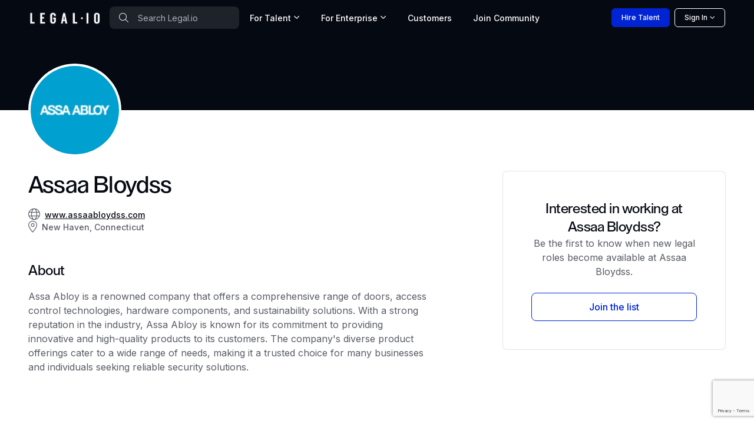

--- FILE ---
content_type: text/html; charset=utf-8
request_url: https://www.google.com/recaptcha/api2/anchor?ar=1&k=6Lcl_HMdAAAAAA2K8R6UImBHGmUD7d_hV_-ceCJw&co=aHR0cHM6Ly93d3cubGVnYWwuaW86NDQz&hl=en&v=PoyoqOPhxBO7pBk68S4YbpHZ&size=invisible&anchor-ms=20000&execute-ms=30000&cb=15sqlk1xpt9k
body_size: 48762
content:
<!DOCTYPE HTML><html dir="ltr" lang="en"><head><meta http-equiv="Content-Type" content="text/html; charset=UTF-8">
<meta http-equiv="X-UA-Compatible" content="IE=edge">
<title>reCAPTCHA</title>
<style type="text/css">
/* cyrillic-ext */
@font-face {
  font-family: 'Roboto';
  font-style: normal;
  font-weight: 400;
  font-stretch: 100%;
  src: url(//fonts.gstatic.com/s/roboto/v48/KFO7CnqEu92Fr1ME7kSn66aGLdTylUAMa3GUBHMdazTgWw.woff2) format('woff2');
  unicode-range: U+0460-052F, U+1C80-1C8A, U+20B4, U+2DE0-2DFF, U+A640-A69F, U+FE2E-FE2F;
}
/* cyrillic */
@font-face {
  font-family: 'Roboto';
  font-style: normal;
  font-weight: 400;
  font-stretch: 100%;
  src: url(//fonts.gstatic.com/s/roboto/v48/KFO7CnqEu92Fr1ME7kSn66aGLdTylUAMa3iUBHMdazTgWw.woff2) format('woff2');
  unicode-range: U+0301, U+0400-045F, U+0490-0491, U+04B0-04B1, U+2116;
}
/* greek-ext */
@font-face {
  font-family: 'Roboto';
  font-style: normal;
  font-weight: 400;
  font-stretch: 100%;
  src: url(//fonts.gstatic.com/s/roboto/v48/KFO7CnqEu92Fr1ME7kSn66aGLdTylUAMa3CUBHMdazTgWw.woff2) format('woff2');
  unicode-range: U+1F00-1FFF;
}
/* greek */
@font-face {
  font-family: 'Roboto';
  font-style: normal;
  font-weight: 400;
  font-stretch: 100%;
  src: url(//fonts.gstatic.com/s/roboto/v48/KFO7CnqEu92Fr1ME7kSn66aGLdTylUAMa3-UBHMdazTgWw.woff2) format('woff2');
  unicode-range: U+0370-0377, U+037A-037F, U+0384-038A, U+038C, U+038E-03A1, U+03A3-03FF;
}
/* math */
@font-face {
  font-family: 'Roboto';
  font-style: normal;
  font-weight: 400;
  font-stretch: 100%;
  src: url(//fonts.gstatic.com/s/roboto/v48/KFO7CnqEu92Fr1ME7kSn66aGLdTylUAMawCUBHMdazTgWw.woff2) format('woff2');
  unicode-range: U+0302-0303, U+0305, U+0307-0308, U+0310, U+0312, U+0315, U+031A, U+0326-0327, U+032C, U+032F-0330, U+0332-0333, U+0338, U+033A, U+0346, U+034D, U+0391-03A1, U+03A3-03A9, U+03B1-03C9, U+03D1, U+03D5-03D6, U+03F0-03F1, U+03F4-03F5, U+2016-2017, U+2034-2038, U+203C, U+2040, U+2043, U+2047, U+2050, U+2057, U+205F, U+2070-2071, U+2074-208E, U+2090-209C, U+20D0-20DC, U+20E1, U+20E5-20EF, U+2100-2112, U+2114-2115, U+2117-2121, U+2123-214F, U+2190, U+2192, U+2194-21AE, U+21B0-21E5, U+21F1-21F2, U+21F4-2211, U+2213-2214, U+2216-22FF, U+2308-230B, U+2310, U+2319, U+231C-2321, U+2336-237A, U+237C, U+2395, U+239B-23B7, U+23D0, U+23DC-23E1, U+2474-2475, U+25AF, U+25B3, U+25B7, U+25BD, U+25C1, U+25CA, U+25CC, U+25FB, U+266D-266F, U+27C0-27FF, U+2900-2AFF, U+2B0E-2B11, U+2B30-2B4C, U+2BFE, U+3030, U+FF5B, U+FF5D, U+1D400-1D7FF, U+1EE00-1EEFF;
}
/* symbols */
@font-face {
  font-family: 'Roboto';
  font-style: normal;
  font-weight: 400;
  font-stretch: 100%;
  src: url(//fonts.gstatic.com/s/roboto/v48/KFO7CnqEu92Fr1ME7kSn66aGLdTylUAMaxKUBHMdazTgWw.woff2) format('woff2');
  unicode-range: U+0001-000C, U+000E-001F, U+007F-009F, U+20DD-20E0, U+20E2-20E4, U+2150-218F, U+2190, U+2192, U+2194-2199, U+21AF, U+21E6-21F0, U+21F3, U+2218-2219, U+2299, U+22C4-22C6, U+2300-243F, U+2440-244A, U+2460-24FF, U+25A0-27BF, U+2800-28FF, U+2921-2922, U+2981, U+29BF, U+29EB, U+2B00-2BFF, U+4DC0-4DFF, U+FFF9-FFFB, U+10140-1018E, U+10190-1019C, U+101A0, U+101D0-101FD, U+102E0-102FB, U+10E60-10E7E, U+1D2C0-1D2D3, U+1D2E0-1D37F, U+1F000-1F0FF, U+1F100-1F1AD, U+1F1E6-1F1FF, U+1F30D-1F30F, U+1F315, U+1F31C, U+1F31E, U+1F320-1F32C, U+1F336, U+1F378, U+1F37D, U+1F382, U+1F393-1F39F, U+1F3A7-1F3A8, U+1F3AC-1F3AF, U+1F3C2, U+1F3C4-1F3C6, U+1F3CA-1F3CE, U+1F3D4-1F3E0, U+1F3ED, U+1F3F1-1F3F3, U+1F3F5-1F3F7, U+1F408, U+1F415, U+1F41F, U+1F426, U+1F43F, U+1F441-1F442, U+1F444, U+1F446-1F449, U+1F44C-1F44E, U+1F453, U+1F46A, U+1F47D, U+1F4A3, U+1F4B0, U+1F4B3, U+1F4B9, U+1F4BB, U+1F4BF, U+1F4C8-1F4CB, U+1F4D6, U+1F4DA, U+1F4DF, U+1F4E3-1F4E6, U+1F4EA-1F4ED, U+1F4F7, U+1F4F9-1F4FB, U+1F4FD-1F4FE, U+1F503, U+1F507-1F50B, U+1F50D, U+1F512-1F513, U+1F53E-1F54A, U+1F54F-1F5FA, U+1F610, U+1F650-1F67F, U+1F687, U+1F68D, U+1F691, U+1F694, U+1F698, U+1F6AD, U+1F6B2, U+1F6B9-1F6BA, U+1F6BC, U+1F6C6-1F6CF, U+1F6D3-1F6D7, U+1F6E0-1F6EA, U+1F6F0-1F6F3, U+1F6F7-1F6FC, U+1F700-1F7FF, U+1F800-1F80B, U+1F810-1F847, U+1F850-1F859, U+1F860-1F887, U+1F890-1F8AD, U+1F8B0-1F8BB, U+1F8C0-1F8C1, U+1F900-1F90B, U+1F93B, U+1F946, U+1F984, U+1F996, U+1F9E9, U+1FA00-1FA6F, U+1FA70-1FA7C, U+1FA80-1FA89, U+1FA8F-1FAC6, U+1FACE-1FADC, U+1FADF-1FAE9, U+1FAF0-1FAF8, U+1FB00-1FBFF;
}
/* vietnamese */
@font-face {
  font-family: 'Roboto';
  font-style: normal;
  font-weight: 400;
  font-stretch: 100%;
  src: url(//fonts.gstatic.com/s/roboto/v48/KFO7CnqEu92Fr1ME7kSn66aGLdTylUAMa3OUBHMdazTgWw.woff2) format('woff2');
  unicode-range: U+0102-0103, U+0110-0111, U+0128-0129, U+0168-0169, U+01A0-01A1, U+01AF-01B0, U+0300-0301, U+0303-0304, U+0308-0309, U+0323, U+0329, U+1EA0-1EF9, U+20AB;
}
/* latin-ext */
@font-face {
  font-family: 'Roboto';
  font-style: normal;
  font-weight: 400;
  font-stretch: 100%;
  src: url(//fonts.gstatic.com/s/roboto/v48/KFO7CnqEu92Fr1ME7kSn66aGLdTylUAMa3KUBHMdazTgWw.woff2) format('woff2');
  unicode-range: U+0100-02BA, U+02BD-02C5, U+02C7-02CC, U+02CE-02D7, U+02DD-02FF, U+0304, U+0308, U+0329, U+1D00-1DBF, U+1E00-1E9F, U+1EF2-1EFF, U+2020, U+20A0-20AB, U+20AD-20C0, U+2113, U+2C60-2C7F, U+A720-A7FF;
}
/* latin */
@font-face {
  font-family: 'Roboto';
  font-style: normal;
  font-weight: 400;
  font-stretch: 100%;
  src: url(//fonts.gstatic.com/s/roboto/v48/KFO7CnqEu92Fr1ME7kSn66aGLdTylUAMa3yUBHMdazQ.woff2) format('woff2');
  unicode-range: U+0000-00FF, U+0131, U+0152-0153, U+02BB-02BC, U+02C6, U+02DA, U+02DC, U+0304, U+0308, U+0329, U+2000-206F, U+20AC, U+2122, U+2191, U+2193, U+2212, U+2215, U+FEFF, U+FFFD;
}
/* cyrillic-ext */
@font-face {
  font-family: 'Roboto';
  font-style: normal;
  font-weight: 500;
  font-stretch: 100%;
  src: url(//fonts.gstatic.com/s/roboto/v48/KFO7CnqEu92Fr1ME7kSn66aGLdTylUAMa3GUBHMdazTgWw.woff2) format('woff2');
  unicode-range: U+0460-052F, U+1C80-1C8A, U+20B4, U+2DE0-2DFF, U+A640-A69F, U+FE2E-FE2F;
}
/* cyrillic */
@font-face {
  font-family: 'Roboto';
  font-style: normal;
  font-weight: 500;
  font-stretch: 100%;
  src: url(//fonts.gstatic.com/s/roboto/v48/KFO7CnqEu92Fr1ME7kSn66aGLdTylUAMa3iUBHMdazTgWw.woff2) format('woff2');
  unicode-range: U+0301, U+0400-045F, U+0490-0491, U+04B0-04B1, U+2116;
}
/* greek-ext */
@font-face {
  font-family: 'Roboto';
  font-style: normal;
  font-weight: 500;
  font-stretch: 100%;
  src: url(//fonts.gstatic.com/s/roboto/v48/KFO7CnqEu92Fr1ME7kSn66aGLdTylUAMa3CUBHMdazTgWw.woff2) format('woff2');
  unicode-range: U+1F00-1FFF;
}
/* greek */
@font-face {
  font-family: 'Roboto';
  font-style: normal;
  font-weight: 500;
  font-stretch: 100%;
  src: url(//fonts.gstatic.com/s/roboto/v48/KFO7CnqEu92Fr1ME7kSn66aGLdTylUAMa3-UBHMdazTgWw.woff2) format('woff2');
  unicode-range: U+0370-0377, U+037A-037F, U+0384-038A, U+038C, U+038E-03A1, U+03A3-03FF;
}
/* math */
@font-face {
  font-family: 'Roboto';
  font-style: normal;
  font-weight: 500;
  font-stretch: 100%;
  src: url(//fonts.gstatic.com/s/roboto/v48/KFO7CnqEu92Fr1ME7kSn66aGLdTylUAMawCUBHMdazTgWw.woff2) format('woff2');
  unicode-range: U+0302-0303, U+0305, U+0307-0308, U+0310, U+0312, U+0315, U+031A, U+0326-0327, U+032C, U+032F-0330, U+0332-0333, U+0338, U+033A, U+0346, U+034D, U+0391-03A1, U+03A3-03A9, U+03B1-03C9, U+03D1, U+03D5-03D6, U+03F0-03F1, U+03F4-03F5, U+2016-2017, U+2034-2038, U+203C, U+2040, U+2043, U+2047, U+2050, U+2057, U+205F, U+2070-2071, U+2074-208E, U+2090-209C, U+20D0-20DC, U+20E1, U+20E5-20EF, U+2100-2112, U+2114-2115, U+2117-2121, U+2123-214F, U+2190, U+2192, U+2194-21AE, U+21B0-21E5, U+21F1-21F2, U+21F4-2211, U+2213-2214, U+2216-22FF, U+2308-230B, U+2310, U+2319, U+231C-2321, U+2336-237A, U+237C, U+2395, U+239B-23B7, U+23D0, U+23DC-23E1, U+2474-2475, U+25AF, U+25B3, U+25B7, U+25BD, U+25C1, U+25CA, U+25CC, U+25FB, U+266D-266F, U+27C0-27FF, U+2900-2AFF, U+2B0E-2B11, U+2B30-2B4C, U+2BFE, U+3030, U+FF5B, U+FF5D, U+1D400-1D7FF, U+1EE00-1EEFF;
}
/* symbols */
@font-face {
  font-family: 'Roboto';
  font-style: normal;
  font-weight: 500;
  font-stretch: 100%;
  src: url(//fonts.gstatic.com/s/roboto/v48/KFO7CnqEu92Fr1ME7kSn66aGLdTylUAMaxKUBHMdazTgWw.woff2) format('woff2');
  unicode-range: U+0001-000C, U+000E-001F, U+007F-009F, U+20DD-20E0, U+20E2-20E4, U+2150-218F, U+2190, U+2192, U+2194-2199, U+21AF, U+21E6-21F0, U+21F3, U+2218-2219, U+2299, U+22C4-22C6, U+2300-243F, U+2440-244A, U+2460-24FF, U+25A0-27BF, U+2800-28FF, U+2921-2922, U+2981, U+29BF, U+29EB, U+2B00-2BFF, U+4DC0-4DFF, U+FFF9-FFFB, U+10140-1018E, U+10190-1019C, U+101A0, U+101D0-101FD, U+102E0-102FB, U+10E60-10E7E, U+1D2C0-1D2D3, U+1D2E0-1D37F, U+1F000-1F0FF, U+1F100-1F1AD, U+1F1E6-1F1FF, U+1F30D-1F30F, U+1F315, U+1F31C, U+1F31E, U+1F320-1F32C, U+1F336, U+1F378, U+1F37D, U+1F382, U+1F393-1F39F, U+1F3A7-1F3A8, U+1F3AC-1F3AF, U+1F3C2, U+1F3C4-1F3C6, U+1F3CA-1F3CE, U+1F3D4-1F3E0, U+1F3ED, U+1F3F1-1F3F3, U+1F3F5-1F3F7, U+1F408, U+1F415, U+1F41F, U+1F426, U+1F43F, U+1F441-1F442, U+1F444, U+1F446-1F449, U+1F44C-1F44E, U+1F453, U+1F46A, U+1F47D, U+1F4A3, U+1F4B0, U+1F4B3, U+1F4B9, U+1F4BB, U+1F4BF, U+1F4C8-1F4CB, U+1F4D6, U+1F4DA, U+1F4DF, U+1F4E3-1F4E6, U+1F4EA-1F4ED, U+1F4F7, U+1F4F9-1F4FB, U+1F4FD-1F4FE, U+1F503, U+1F507-1F50B, U+1F50D, U+1F512-1F513, U+1F53E-1F54A, U+1F54F-1F5FA, U+1F610, U+1F650-1F67F, U+1F687, U+1F68D, U+1F691, U+1F694, U+1F698, U+1F6AD, U+1F6B2, U+1F6B9-1F6BA, U+1F6BC, U+1F6C6-1F6CF, U+1F6D3-1F6D7, U+1F6E0-1F6EA, U+1F6F0-1F6F3, U+1F6F7-1F6FC, U+1F700-1F7FF, U+1F800-1F80B, U+1F810-1F847, U+1F850-1F859, U+1F860-1F887, U+1F890-1F8AD, U+1F8B0-1F8BB, U+1F8C0-1F8C1, U+1F900-1F90B, U+1F93B, U+1F946, U+1F984, U+1F996, U+1F9E9, U+1FA00-1FA6F, U+1FA70-1FA7C, U+1FA80-1FA89, U+1FA8F-1FAC6, U+1FACE-1FADC, U+1FADF-1FAE9, U+1FAF0-1FAF8, U+1FB00-1FBFF;
}
/* vietnamese */
@font-face {
  font-family: 'Roboto';
  font-style: normal;
  font-weight: 500;
  font-stretch: 100%;
  src: url(//fonts.gstatic.com/s/roboto/v48/KFO7CnqEu92Fr1ME7kSn66aGLdTylUAMa3OUBHMdazTgWw.woff2) format('woff2');
  unicode-range: U+0102-0103, U+0110-0111, U+0128-0129, U+0168-0169, U+01A0-01A1, U+01AF-01B0, U+0300-0301, U+0303-0304, U+0308-0309, U+0323, U+0329, U+1EA0-1EF9, U+20AB;
}
/* latin-ext */
@font-face {
  font-family: 'Roboto';
  font-style: normal;
  font-weight: 500;
  font-stretch: 100%;
  src: url(//fonts.gstatic.com/s/roboto/v48/KFO7CnqEu92Fr1ME7kSn66aGLdTylUAMa3KUBHMdazTgWw.woff2) format('woff2');
  unicode-range: U+0100-02BA, U+02BD-02C5, U+02C7-02CC, U+02CE-02D7, U+02DD-02FF, U+0304, U+0308, U+0329, U+1D00-1DBF, U+1E00-1E9F, U+1EF2-1EFF, U+2020, U+20A0-20AB, U+20AD-20C0, U+2113, U+2C60-2C7F, U+A720-A7FF;
}
/* latin */
@font-face {
  font-family: 'Roboto';
  font-style: normal;
  font-weight: 500;
  font-stretch: 100%;
  src: url(//fonts.gstatic.com/s/roboto/v48/KFO7CnqEu92Fr1ME7kSn66aGLdTylUAMa3yUBHMdazQ.woff2) format('woff2');
  unicode-range: U+0000-00FF, U+0131, U+0152-0153, U+02BB-02BC, U+02C6, U+02DA, U+02DC, U+0304, U+0308, U+0329, U+2000-206F, U+20AC, U+2122, U+2191, U+2193, U+2212, U+2215, U+FEFF, U+FFFD;
}
/* cyrillic-ext */
@font-face {
  font-family: 'Roboto';
  font-style: normal;
  font-weight: 900;
  font-stretch: 100%;
  src: url(//fonts.gstatic.com/s/roboto/v48/KFO7CnqEu92Fr1ME7kSn66aGLdTylUAMa3GUBHMdazTgWw.woff2) format('woff2');
  unicode-range: U+0460-052F, U+1C80-1C8A, U+20B4, U+2DE0-2DFF, U+A640-A69F, U+FE2E-FE2F;
}
/* cyrillic */
@font-face {
  font-family: 'Roboto';
  font-style: normal;
  font-weight: 900;
  font-stretch: 100%;
  src: url(//fonts.gstatic.com/s/roboto/v48/KFO7CnqEu92Fr1ME7kSn66aGLdTylUAMa3iUBHMdazTgWw.woff2) format('woff2');
  unicode-range: U+0301, U+0400-045F, U+0490-0491, U+04B0-04B1, U+2116;
}
/* greek-ext */
@font-face {
  font-family: 'Roboto';
  font-style: normal;
  font-weight: 900;
  font-stretch: 100%;
  src: url(//fonts.gstatic.com/s/roboto/v48/KFO7CnqEu92Fr1ME7kSn66aGLdTylUAMa3CUBHMdazTgWw.woff2) format('woff2');
  unicode-range: U+1F00-1FFF;
}
/* greek */
@font-face {
  font-family: 'Roboto';
  font-style: normal;
  font-weight: 900;
  font-stretch: 100%;
  src: url(//fonts.gstatic.com/s/roboto/v48/KFO7CnqEu92Fr1ME7kSn66aGLdTylUAMa3-UBHMdazTgWw.woff2) format('woff2');
  unicode-range: U+0370-0377, U+037A-037F, U+0384-038A, U+038C, U+038E-03A1, U+03A3-03FF;
}
/* math */
@font-face {
  font-family: 'Roboto';
  font-style: normal;
  font-weight: 900;
  font-stretch: 100%;
  src: url(//fonts.gstatic.com/s/roboto/v48/KFO7CnqEu92Fr1ME7kSn66aGLdTylUAMawCUBHMdazTgWw.woff2) format('woff2');
  unicode-range: U+0302-0303, U+0305, U+0307-0308, U+0310, U+0312, U+0315, U+031A, U+0326-0327, U+032C, U+032F-0330, U+0332-0333, U+0338, U+033A, U+0346, U+034D, U+0391-03A1, U+03A3-03A9, U+03B1-03C9, U+03D1, U+03D5-03D6, U+03F0-03F1, U+03F4-03F5, U+2016-2017, U+2034-2038, U+203C, U+2040, U+2043, U+2047, U+2050, U+2057, U+205F, U+2070-2071, U+2074-208E, U+2090-209C, U+20D0-20DC, U+20E1, U+20E5-20EF, U+2100-2112, U+2114-2115, U+2117-2121, U+2123-214F, U+2190, U+2192, U+2194-21AE, U+21B0-21E5, U+21F1-21F2, U+21F4-2211, U+2213-2214, U+2216-22FF, U+2308-230B, U+2310, U+2319, U+231C-2321, U+2336-237A, U+237C, U+2395, U+239B-23B7, U+23D0, U+23DC-23E1, U+2474-2475, U+25AF, U+25B3, U+25B7, U+25BD, U+25C1, U+25CA, U+25CC, U+25FB, U+266D-266F, U+27C0-27FF, U+2900-2AFF, U+2B0E-2B11, U+2B30-2B4C, U+2BFE, U+3030, U+FF5B, U+FF5D, U+1D400-1D7FF, U+1EE00-1EEFF;
}
/* symbols */
@font-face {
  font-family: 'Roboto';
  font-style: normal;
  font-weight: 900;
  font-stretch: 100%;
  src: url(//fonts.gstatic.com/s/roboto/v48/KFO7CnqEu92Fr1ME7kSn66aGLdTylUAMaxKUBHMdazTgWw.woff2) format('woff2');
  unicode-range: U+0001-000C, U+000E-001F, U+007F-009F, U+20DD-20E0, U+20E2-20E4, U+2150-218F, U+2190, U+2192, U+2194-2199, U+21AF, U+21E6-21F0, U+21F3, U+2218-2219, U+2299, U+22C4-22C6, U+2300-243F, U+2440-244A, U+2460-24FF, U+25A0-27BF, U+2800-28FF, U+2921-2922, U+2981, U+29BF, U+29EB, U+2B00-2BFF, U+4DC0-4DFF, U+FFF9-FFFB, U+10140-1018E, U+10190-1019C, U+101A0, U+101D0-101FD, U+102E0-102FB, U+10E60-10E7E, U+1D2C0-1D2D3, U+1D2E0-1D37F, U+1F000-1F0FF, U+1F100-1F1AD, U+1F1E6-1F1FF, U+1F30D-1F30F, U+1F315, U+1F31C, U+1F31E, U+1F320-1F32C, U+1F336, U+1F378, U+1F37D, U+1F382, U+1F393-1F39F, U+1F3A7-1F3A8, U+1F3AC-1F3AF, U+1F3C2, U+1F3C4-1F3C6, U+1F3CA-1F3CE, U+1F3D4-1F3E0, U+1F3ED, U+1F3F1-1F3F3, U+1F3F5-1F3F7, U+1F408, U+1F415, U+1F41F, U+1F426, U+1F43F, U+1F441-1F442, U+1F444, U+1F446-1F449, U+1F44C-1F44E, U+1F453, U+1F46A, U+1F47D, U+1F4A3, U+1F4B0, U+1F4B3, U+1F4B9, U+1F4BB, U+1F4BF, U+1F4C8-1F4CB, U+1F4D6, U+1F4DA, U+1F4DF, U+1F4E3-1F4E6, U+1F4EA-1F4ED, U+1F4F7, U+1F4F9-1F4FB, U+1F4FD-1F4FE, U+1F503, U+1F507-1F50B, U+1F50D, U+1F512-1F513, U+1F53E-1F54A, U+1F54F-1F5FA, U+1F610, U+1F650-1F67F, U+1F687, U+1F68D, U+1F691, U+1F694, U+1F698, U+1F6AD, U+1F6B2, U+1F6B9-1F6BA, U+1F6BC, U+1F6C6-1F6CF, U+1F6D3-1F6D7, U+1F6E0-1F6EA, U+1F6F0-1F6F3, U+1F6F7-1F6FC, U+1F700-1F7FF, U+1F800-1F80B, U+1F810-1F847, U+1F850-1F859, U+1F860-1F887, U+1F890-1F8AD, U+1F8B0-1F8BB, U+1F8C0-1F8C1, U+1F900-1F90B, U+1F93B, U+1F946, U+1F984, U+1F996, U+1F9E9, U+1FA00-1FA6F, U+1FA70-1FA7C, U+1FA80-1FA89, U+1FA8F-1FAC6, U+1FACE-1FADC, U+1FADF-1FAE9, U+1FAF0-1FAF8, U+1FB00-1FBFF;
}
/* vietnamese */
@font-face {
  font-family: 'Roboto';
  font-style: normal;
  font-weight: 900;
  font-stretch: 100%;
  src: url(//fonts.gstatic.com/s/roboto/v48/KFO7CnqEu92Fr1ME7kSn66aGLdTylUAMa3OUBHMdazTgWw.woff2) format('woff2');
  unicode-range: U+0102-0103, U+0110-0111, U+0128-0129, U+0168-0169, U+01A0-01A1, U+01AF-01B0, U+0300-0301, U+0303-0304, U+0308-0309, U+0323, U+0329, U+1EA0-1EF9, U+20AB;
}
/* latin-ext */
@font-face {
  font-family: 'Roboto';
  font-style: normal;
  font-weight: 900;
  font-stretch: 100%;
  src: url(//fonts.gstatic.com/s/roboto/v48/KFO7CnqEu92Fr1ME7kSn66aGLdTylUAMa3KUBHMdazTgWw.woff2) format('woff2');
  unicode-range: U+0100-02BA, U+02BD-02C5, U+02C7-02CC, U+02CE-02D7, U+02DD-02FF, U+0304, U+0308, U+0329, U+1D00-1DBF, U+1E00-1E9F, U+1EF2-1EFF, U+2020, U+20A0-20AB, U+20AD-20C0, U+2113, U+2C60-2C7F, U+A720-A7FF;
}
/* latin */
@font-face {
  font-family: 'Roboto';
  font-style: normal;
  font-weight: 900;
  font-stretch: 100%;
  src: url(//fonts.gstatic.com/s/roboto/v48/KFO7CnqEu92Fr1ME7kSn66aGLdTylUAMa3yUBHMdazQ.woff2) format('woff2');
  unicode-range: U+0000-00FF, U+0131, U+0152-0153, U+02BB-02BC, U+02C6, U+02DA, U+02DC, U+0304, U+0308, U+0329, U+2000-206F, U+20AC, U+2122, U+2191, U+2193, U+2212, U+2215, U+FEFF, U+FFFD;
}

</style>
<link rel="stylesheet" type="text/css" href="https://www.gstatic.com/recaptcha/releases/PoyoqOPhxBO7pBk68S4YbpHZ/styles__ltr.css">
<script nonce="5ttJTV9oc8rMk8nF8qGu8w" type="text/javascript">window['__recaptcha_api'] = 'https://www.google.com/recaptcha/api2/';</script>
<script type="text/javascript" src="https://www.gstatic.com/recaptcha/releases/PoyoqOPhxBO7pBk68S4YbpHZ/recaptcha__en.js" nonce="5ttJTV9oc8rMk8nF8qGu8w">
      
    </script></head>
<body><div id="rc-anchor-alert" class="rc-anchor-alert"></div>
<input type="hidden" id="recaptcha-token" value="[base64]">
<script type="text/javascript" nonce="5ttJTV9oc8rMk8nF8qGu8w">
      recaptcha.anchor.Main.init("[\x22ainput\x22,[\x22bgdata\x22,\x22\x22,\[base64]/[base64]/bmV3IFpbdF0obVswXSk6Sz09Mj9uZXcgWlt0XShtWzBdLG1bMV0pOks9PTM/bmV3IFpbdF0obVswXSxtWzFdLG1bMl0pOks9PTQ/[base64]/[base64]/[base64]/[base64]/[base64]/[base64]/[base64]/[base64]/[base64]/[base64]/[base64]/[base64]/[base64]/[base64]\\u003d\\u003d\x22,\[base64]\\u003d\x22,\x22GcOhw7zDhMOMYgLDrcOnwoDCkcOccMKUwpDDqMO7w71pwpwYDQsUw7xWVlU8dj/DjlrDuMOoE8KkRsOGw5svLsO5GsKqw5QWwq3CrcK4w6nDoTbDg8O4WMKbYi9GWiXDocOEIcOgw73DmcKPwqJow77DgDokCG/CoTYSSloQNm81w643G8ORwolmNDjCkB3DrMOpwo1dwoRsJsKHDE/DswcfSsKucDtyw4rCp8OsacKKV0haw6t8O1vCl8ODXDjDhzpswojCuMKPw6Yew4PDjMKnaMOnYHvDp3XCnMOBw4/CrWomwrjDiMOBwq7DpigowphEw6clf8KuIcKgwrzDhHdFw6gzwqnDpQ07wpjDncKpczDDr8OmIcOfCyIEP1vCsDt6wrLDmMOiSsOZwp/[base64]/w5/[base64]/Cr3QyayN8DxfDm8O6w6jDh8Kkw4BKbMO1b3F9wqrDnBFww7fDv8K7GRfDusKqwoIiMEPCpSBVw6gmwqbCiEo+Q8O3fkxnw44cBMK0wq8Ywo17ccOAf8OQw5RnAzjDnkPCucKtOcKYGMKHMsKFw5vChcKowoAww7jDo14Hw4rDnAvCuWV3w7EfHMKVHi/[base64]/Dgk7CvsKbAHFgwoU8w5zCvxnCnMOew4QPwo9YGMONwrjDvsK7wpHChhIkwrnDmsK6QwRfwq3CiAp5Rm9Zw7nCv0IPIGnCkXjCpWjCjMO5wp/DvV/[base64]/Cj8OCwoMLZcKWwpBqQlYewpwZwpQ1I8KcwqfDnG3DqMKTw6bCv8OPFXRowpYtwpTDr8KlwrMFCcK4R2fDs8Ofwp7CusODwqrCqx3DnkLCmMOxw4LCrsOhw5UYw69qIMONwr8tw5VOY8O7wpkPGsK6w5lEZsKwwpV/w6pIw5/Cl0DDmk7CvnfCncOxMcOew6l+wq/Ct8OYL8OFCQRZVsKsQ0EqasOeM8OJTsOEMsOAwoTDiF7DgMKEw7TChyrDqyV8KSbChCFJw641w6dkwoXDlD/CtjHDlMKnTMOywqJqw73Dq8KBw7bCvFdUYcOsNMKDwq3DpcO0CQU1FEfDkC0sw4jDhDoPw6bClhfCtl9WwoABG0/[base64]/[base64]/[base64]/[base64]/[base64]/TRXDtMOMQ8ObBsOUJcKiwq8dJkR2RWfDgS/CgE1ewqzDtXAkVMK+wrHDlcKCw411wp9LwobDqMORwpjCiMOML8K/[base64]/CtHIRwqLCtMKENMO+woYXwqlpOhxIw41GC8KFwpMgJ3p0wpc+wpPCkF/[base64]/Dgg1GwpbChcKmw6PCmjPCjSdIBjTClsKmw4AFG2FSD8ODw4TDoDzDlhAKYCHDkMKow5vClMO9acO+w4vCiwUDw5pAeHULAVnDk8KsWcKFw7x8w4zCpA7Dg1zCtF5KXcK/WjMINlpZe8KBNsK4w7bChSHCosKqw41cwoXDgBzCjcONe8OvEMKSGXxfLnUEw78Ub33CqsKUUWkyw6/DrnxeXcOKflXDgAHDpHA2K8OtJwzDqsOIwprClHQwwpbChSRhPcOTCGQ+GnbDvMKpwrRkXDbDtMOYwrDCnsO0w6QEw5bDvsKbw6vCjnvDksK2wq3Dj2/DnMOow6nDocKGQXfDo8KCSsOdwpI3G8KAHsO4T8KFP0gjwosRbcOqKFbDiUXDu13CrsK1fT3CugPCo8OuwqfCmnbCrcOUwqcjE1sPwpNdw5Q1wqXCncK5dMK3O8KfLzPCqMKtVsOQVhJWwoDDk8K8wqbDq8OAw77DrcKQw695wq/Cq8O3UsOMcMOSw5hJw6kVwpQlKEHCosOPLcOMw54Nw79Owr06DCtewo0Zw4cjVMOYOm0dwpTDn8O0wq/DmsKZbl/DqCvCsHzDmwbCgMKjAMOyCyjDhMOCCMKhw7FjEiTCnXHDqAbDtAMdwrTClzgRwq/CicKDwq5YwoR8LkLDt8K5wpU9QXEDcMK+wpDDksKZIMOvN8KbwqUUbMO6w6bDsMKULBtSw4vCrxNgchVcw6rCn8OFIsOIeg/Ch0VXw59pJH3DvMO0w7ViUwVrVsOGwpUreMKnMMKkw5tywotXSmTChlACw5/CsMKNETonw7sCwql0ZMKcw7/[base64]/Dp8O1w77DqcOSwrIAw68wVSIZwpASQwZkwrHDg8OZNcKLw7nClMK8w6VRHsKYHjBew4sXDcK2w7x6w6V5Z8OrwqxVw7A/wqjChcOfBAXDpxXClcOiw7jCjmptBcOGw5HDtSgNHXHDmmUgw6E9CMOUwrpndFrDrsKGeTkvw4VSU8O2w5PDo8KbI8KKV8Oqw5/DpcKhbC9mwqo6QsOLcMO4wojCjnjDs8OAw7bCqU0wacOZADTCpwcIw5NacW15wqzCulhpw6/CosK4w6A6Q8KwwovDkMK/FMOlwpnDkcO/wpjChC/DsFJbXGzDisKPC0lQwpPDvsKLwpdrw6bDiMOswrDCkwxsWmUMwos6wp7DhzMuw4kYw6cTw6zDqcOWfcKbNsONwpfCr8OcwqrDv34mw5DCpcOTRSAfLcKjDH7DoivCoSTCmcOIfsKxw5/Ck8KnVwzCr8KWw7YkJ8Kkw43DkEHCmcKrLH3DuGjClzHDv2/DkcOgw7VQw67Cqj/CmVsQwokAw4J2IMKHYMOlw4ZzwqBowojCkl3Dq2QUw6DDmhHClFDDoj4CwpvDksOiw7xCdyLDsRbCusOlw7g4w7PDncKNwpbCv2TCrMOJwp7DgsK/[base64]/DoMOWwpbDqVt0w57CkF/DnsKZLmHDk8OnNsOfw7MdJWPCgGUDYkPDt8KBS8KMwpgpwr15AQZ8w5nDrMKlKMKDw5pUwqrCqsKnd8OFViAnwpUjcsKCwqXCiRbCqsObZ8OKXVDComNtdcOXw4Aww5vDtMOVdHFCMWN8wp9/w7AOLMKpw50/wo/[base64]/f8KcAzzCoTYSwowrwoJYHcOfwo3Dn1nDs30pbsOpTMKwwqoWF3RDDQkxT8K0wonCgDvDusKzwpPCnwgaejZqbUsgw6cOwp/[base64]/w5LDnMKcwr3ClMKxw7HCvzFgwpBTJWfCmUcNfFHDvSrCg8Kfw4TDrzM/wrhsw78EwrM7csKgScO/HinDiMKRw6FOOTAYRsObLBgPQcKJwopja8OpK8OxLMKkUi3DkH82E8KJw7Vhwq3CkMKrw6/[base64]/Dp8KAw5LDkAJbT3Z+acKHFmHDpcOGwqsGesKgV2o7OsOxWsOrwrkfLz8/CcOtaErDnjzDmsKaw53Cn8OVQMODwqFTw5zDssOIRyrCqcKtKcO8RiUPcsO/EjLCjxBEw5/DmwLDrHTCjSXDuhjDvnsWwrPDkS3DlcO4ZTc6AMKuwrVcw5MIw4fDkzk7w6pdLsOlfRfCssOALcOSG2jCtQzCvRJYGDVSO8O7McOIw7xEw4UZM8Onwp7DrUcFPHDDl8OnwpV9CMKWHDrDlsOwwprDhMKAwq4awpZ1RiRBKl/CujrCkFjCkWnChsKnT8OHd8OdVWvDkcKVDBXDonUwSlXDncKHNsO8wrAlC3g/ZsOOa8K3woQSfsKpw7/DvGIzA0XCnA9Kw7g8wqzDl17DryNWw7M1woXCjH3CisKBTsOAwo7CmStQwp3Dm3xBX8KrVFAYwq8MwocTw59ewpJfasOvesOoWsOQesOVMcOCw6DDpU3Cu2XCrcKHwpvCucKRcWDCl04Dwo/[base64]/[base64]/wqtRw4J1w5sJw5lJwqFXw7FoBXk/wr51w6tyRFTDvsKCHcOVbsKoOcOQRcOEY2jDsCU9w5F9SQfCgMO7I34LTMKdVSvDrMO6TMOLw7HDgsO8WyrDocKtXRPCocO5w73ChMOnwqcsTcK8wow1ICvClCvCo2nCg8OMBsKUDsOaO2RbwqvChzMpw5DCriJUBcOdw4wtWXMIw5/Cj8K5LcKFdBkKVijDr8K2w4g8w4jDgnDDkAXCsiXCpEB8wqjDvcOVw5sHCcOXw4vCrMKyw5w0e8KQwoXCssK0VcO8RMOtw7tBIytdw4nClUjDjMOPdcO0w6g2woZ7NsODdsOGwog9w4kkUwTDnxxtw6nCqQ8Rw6BYPSTCpsKIw6/[base64]/[base64]/CjcOCfsKIw47Dj8O5CMOzwoPCj8O6wrkSwqBWak/DscKEMANxwojCssOwwofDssKMwrFXwq/CgMO9wr0Tw4DCj8OuwqbCjcOicQ4lcCrDgcKlLMKSdB7DqzUxKnvClgMsw7/[base64]/Ct2dMBMOAw7B7wqxOw7RWw5HDvMKfL8KPw4bDjMKNWzkTRVnCoEVRDMKkwpMjT28FU07DhHPDkMKvwqE3O8KcwqlPP8OcwoDDlMKKVcK3wq1pwoR+w6nCiGrCl2/Dv8OMJMO4W8KOworDp0l1Q1RkwqDCrMOQUsOTwoceEcKgZhbCtsK2w4fCoDLCkMKEw6/CjcOmPMOXejp+fcKhESJLwqtOw5/[base64]/DkHkNw6tYw55Pwpt7w6HCuXLDkCnCtFdfwr/Ck8Olwq/CilvCpsOewqbDlxXCk0HCjWPDr8KYbm7CmkHDvMK1wr/[base64]/CnhkmwqMvwrMvwpldM2fCj8OjwrUcQRJjdmIeYAFaaMOWZVwMw4Vww7rCqcOpwqpTH3V/w6AYOQJ/[base64]/Dkl/Ck0YracOUAXklR1HDncOUw4Iaw7I+VsOxwoPCm2bDhsODwpguwqPCtCnDkz8GRiTCoGoSdcKDO8KnJsOGUcOhOMOTeWvDtsK/e8OYw5zDiMKyCsKGw5VILlDCk3DDiSbCvMOiw5cIN0PCsmrChlRewpBVwrNzw4pdSEVrwrEVF8Oow5B7wogrH3nCs8Otw7/Dm8ORwokwQSbDszw3I8OuaMOrw7tSwq7CiMO5DsOYw4XDiXLDuhvCgGPCum7DjMKXDV/DoTNrIFbCs8OFwoTDv8KQwo/CkMKEwoTDtF1hQz8fwqXDi0pLUWdBCl8YdMOuwoDCsw8UwpnDiQhTwrl0F8KVBsO9w7bCnsOfblrDp8OmMmRewrnDhsOSeQ0Bw49mUcO8wo/Dr8OLwpMyw4tVw5nCmMKdRcOLNVI9MsOqw6Iwwq/Ct8KVYcOKwrnCqkXDqMKqacKPTsKmw7lUw5rDimh1w4/[base64]/[base64]/CiMKaBcO1w6TDmVR2wpzDglZlwq4Gw5wdKsKYw4c2w4ldw73CuCtFwpfCucOfMHbCjiQXFicsw556OMKEfyEZw6Vgw7/DqcO/C8K/RMOZQTnDgMK5OBLDusKoOC5lKsOQwpTCuhfDr21kIcKfVBrCjMKoSWImOcKDwpvDp8OEABRswqDDsDHDpMK2wpTCp8OBw5QGwojCtkIZw6lJwoJTwp4mVjvDssK+woEQw6J/P0Qkw4g2D8KUw6/Dryl3KcOtaMOMLcKgw5/CisOvIcKSccKrw4jDuX7DuXXCu2LCgcKEw7jDtMKzIHzCrW1sVMOvwpPCrFMHVityQndqOcKnwrltckMDX3M/woIswohQwoYoP8Oxw5MPPsKSw5AmwpzDmMOhC3cSYRfCpiMYw4jCs8KMO2MMwqpGC8OCw5LDv1DDszh2w6QODcKlF8KIPHDDrCTDksOFwpHDi8KZdDogXC5iw6cyw5oIw7TDjMOgIXbCgcKIwq93LTVew75aw6PCl8O/w7g5FsOqwoTDkS3DvSBLCsOBwqJaKcKLQk/[base64]/csKQL8ORw5LCvMO4QkxQLR/CgsOBIhjCq8KyLMKCbcK0Q33CpltgwrrDnzjChVXDsiBBwqTDtsKcw5TDqExWTsOww5kNFBwmwqtZwr8qLMOOw5MSwpJMDHVxw5RlYsKZw77DssObw7UyBMO/w5nDtcKHwpMNEznCrcKeG8KDXGzDpDkVw7TDszvDp1VEwrDDksOFLcOUKn7CosKHwr1BN8OPwqvCliU8wplHO8ONdsK2w47Dl8O/a8KhwrJdV8O1fsOkTlx+w5LCvinDtCbCrSzCmUHDqyhzQzddYmUow7nDiMOjw65lcsKQPcKAw5LDmS/CmsKBwrB2BsKdXwwgw5sZwpsNF8OSDBUSw5UaGsKPQcOYeCfCijlldMOpPDrDmzZCeMObasOlwpZHF8O9YsOvbsOJwp4eUgoJZTvCtVHCtzXCt3ZDJnXDnMKBw7PDkMOjOCnCmj/CtsOfw6/DiDHDncOPw4l8exrCvWZqNFrCpsKKaXxLw7zCsMKmUGRGdMKCeEfDpMKOQ0XDtcKRw7F7JGhZCcOuOsKTChEzMUfDhUfCnCZOw7PDgMKTw7BJVgHCtmt/GsKLw6bCgi7ChlLCq8OaeMKWwoU3JsKFAURLw55pOMOFCjU5wqjCu1ptXH5lwqzDu2oBw58ZwqcGIm81UMK+w4hkw4BscMKbw5kHFcK2AsKzLgfDr8OeRwJMw6DCiMOafxwlPDLDucKyw41lBTkaw5QSwq7Dj8KhcsO1w5w0w4/Dj2/DicKwwrzDisO/WMOPXcONw5nDmMKBEcK+ZsKKw7PDhBbDikzCgWxtMQfDqcKCwrfDvRLCnsOkwpRQw4nCl0wmw7DDtBAzWMKUZETDm2/[base64]/CocORwpF1w6/DqsK/[base64]/[base64]/[base64]/ChRNewpjCp1fCqi95fh4zw4hxBcK1w48HACTCqcOzOMK4ScOrb8KGWCQeZDrDu0/DrMKYfsKhX8O3w6rCphjCssKwRgw4DEbDhcKNTRUQEnsDNMKOw5zCjjTCvgrCmjJ2wo1/[base64]/wrvCqHoNWBbDkU7DtMO/[base64]/fMKHw4VjPcKrGRnCml0hw4l/wrXDksO5w5XCoXXCksKbI8KmwrrClcKoYxLDssKmwo7CshrCr30ew57DlV1bw5lXegjCjcKbw4XDv0nCiGPCucKTwoMdw6IUw7cpwpYBwoDDvDgfJsOwRsOqw4rCvSNpw4R/wpAUNMOBwpbCtzDDncKzCcO8ccKiwrbDnAfCqixRwpTClcOQw50KwqRsw6zDs8OQVx/[base64]/w5MoScKBb0nDoMKnG8K3CQTDpCocw5XCv2XChsOhw4bDukdNNlTCusOuw65vfMKXwqVqwqvDlxTDvjoDwpUbw5YuwoDDvzRxw6gxaMKIUyEeCTbDmcOlby/Cj8OXwoVHwptbw7LCrcOYw5g7YMOVw70aIzfDhcK0w5EwwoAQXMOPwox8DcKKwrfCuUnDn0TCqsOHwrN+eEoqw7paYsK7diMMwp8QG8KiwobCujxiM8KfXcKRQ8KjUMOaICjDuHbDoMKBX8KbLm9rw4R9Bi/[base64]/ehw2w7DDs8K/wrFVw4vDj8OKKcOHXMKQE8KSHWh7wp3CmxnCvRPDpCjChWzCgsOkCsOiXCw9JmluJsOBwolrwpdmGcKJw7zDrCgBDD8nwqPCmwRTYTDCuXACwqnCjUY1A8KkcsKKwp/DikpYwrs3wovCssO3wpjCvxsOwp1Zw4FYwpnDpThew40WLQ8+wo4eKsOXw47Dm1U8w48cHMKAwr/[base64]/Dk8KUw7jDljtnw7dFw50dJcONw4vDh31lwrknCHg5w54mNMOKGSrDoUAbw4sHw6DCtnl9cz1ewo1CLMKPEWZ3f8KURcKfE0Fsw5/DncKdwpZaIkbDmTHCihXDjW9HTQ7CjzTDlcKnIcOOwrckcwgUw5IWEwTCqh1TUSIiJjovJyEMwrRnw683w6QcXcOlEcOEaxjCrB4ObjHCucO1w5bDisOVwr0nfcO0Rh/[base64]/[base64]/[base64]/DtcO1VkHCki8UwpoEw5AGasOtUA0Jw4zCs8KcPMK/w4dhw6d9fRkBZBLDg2owGMOOQDfDhcORUsOATA0qcMObVcOXwprDgBXDocK3wpovw7MYEUQOwrDDsyoFGsO3wo05w5HClMKwABY6w57Dgm9Twq3DhkVWPS/CqS7Ds8OvUF5Vw6bDpcK0w50AwqrDuUrCh3DCvVjDlXltBS/Cj8K2w59pKMKlPFlPw78+w7E+w6LDnjkTWMOpw5HDgMKswo7DpsK5JMKQNsOaHcOYdMK8PsKpwoLCkcKrSsKVZWFJw4nCqcO7NsKzQMO3YBrDs1HCncOMwpfDqcOHOTZLw4rDk8OGw6NXw67CncO8wqjDisKEPnHDrUnCpk/DgEHDqcKCO2rDnlc2QsO8w6YYLMKDZsKmw5NMwojCkwDDkhxjwrfCssOGw5hUBcKmZGkHLcO6CwHCvT3Dg8KDaxgGWMKheT9EwoEQZHXDlVFNAFbCvcKRwqcuEz/CqHbCiWTDnAQBwrBbw7nDksKvwq3ClMKNwqDDplHCsMKwMHfChsOyBcKbwqI8C8KmQ8Oew6wIw44LLznDiirDrH8MdcKBKnjCgA7DiWkcUQRfwr4hwoxrw4Ahw6HDnzbDkMKLw5pQT8KRGx/Cuwsvw7zCk8OaUThwTcO/[base64]/Cv8K+wqvCsUsyb8KRwpZHw51pPcKgw5vCnsKILg/CmsOHVH/[base64]/DgzjCtsOrwqUfwpJnwr5sw7nDoC1gCsKPSWtEWsKgw5x8PxglwpPDmAnCtxQXwqHDhUnDsAzCsm0Gw54nw7rDrldeKGXDsm7Cn8Krw7diw7xqPcKrw4rDgE3DvMOSwo97w7bDjMO/w6jCvgvDmMKQw5IVZsOragnCjcOHw5x3d2V0w4cZaMOUwoDCu0zDlMO/w7XCqDrCgsKmWXLDp0HCgB/[base64]/Ds2IyDMOtw4o6XcOzwrfCghZxw6fDtHbCl8KmbUDClMOAUywSw4xXw5E4w6gUWsO3UcOBJBvCjcK7EMOUcRYaVMOJwo4qw4BiMcOsQlc0wpXDjG8tBMK4I1bDlVfDlsKNw6/CsU9AYsOFEMKtOhLDvsONLBXCvMOEV2LCjMKSRjvDi8KMPljCownDmx/DuTnDiDPDggYpwqDClMOwFsKkw7I+w5dQwrbClMOSDj9fcnBJw4DCl8KLw4oew5HCmXnCnwMOAUrCgsKEUR/DpsK2P2TDrMKVbX7DsxLDssOiJSLCuwfDh8O5wqVTbcOaKH5+wr1vwo/CnsK9w645HiQUw7vDrsKeD8OgwrjDscOww4tXwrIpMzoDCFzDhMKCVyLDm8KZwqrCrWfDpTHCm8KrBcKjw4JCw6/Ciy9zGSgOw6/DqSfCn8Kpw7HComwOwqsxw7lbSsOKwqnDvMKNTcKCwrtGw5lEwoERd0FdDC3DiA3CgnLDjcKmB8K/OHUBw5Rla8O0eRgGw6vDmcOAG2TDssOWRHhde8OHd8KGNU7Cs1IWw5t3C3PDjDQJF2zCuMK5E8OEwp7ChlUrw4Ajw5ELwp/[base64]/DiG5PVcO/GcKwcAQjwp/ClcOAwq3CuDgMQcOlw5TCgcKJw7ohw5Juw4F+wr/DisOWQcOiP8Onw4YWwocRMsKQMywMw7vCrDE0wqHCsXY/[base64]/Cq8OECQUIw7PDsklrFjfDu8KfwpLCqsKZw7DDuMKywqLDlMOnwqgNXnfCq8OKBlUsVsOSw4Jawr7DkcOfwqHCuBXDsMKGw6nDoMKCwpIbRsKMJ2nDiMKQe8KiZsOuw7LDozR6wo5Owr8pXcKZFz3DpMK5w5vChlPDi8OSwp7CnsOfUzIRw4/DuMK/[base64]/DhmtiKgQdwrFBZ8OdwoYHe8KXwoQQw6t5RMKBwqLDpX8ZwqDDpHTCt8OSWU/Dm8KTU8OiUMKbwrrDucKLDWgRwoLDrQtsRsKCwr4QcgrDjA8gw7hOJ2pfw7vCmVtQwoLDqcO7e8KEwo3CkyzDnVgiw6PDgDsuYAtbA3HDpzI5K8OaYSPDtMOfwpNaQHRqw7cpwoUNFnnCgcKLcl9nOWFCwovCmsOUMiLCs1/DmG8BVsOqcMKow50SworCncOTw7XCssO3w6U8MsKawrZ1NMKvw7PCh3rCi8KBw6bCnCcSw5zCglLCkinCg8OUXzTDn3IEw4XChg4iw63DlcKDw7jChRrCiMOXw6FewrfDmXjDvsK1MSEAw5nDkhTDusKyKsOJacK2ah7CmHlXWsKsd8O1IhjCmcOQw691WU/DimR1XsOCw7zCmcK7F8K8ZMO5CcOpw7vCgRHDvg7Du8KLd8Kiw5MiwpzDhiNHc07DqhrCv01zbXZ6w4bDrlvCpsO4BWPCm8OhTsOLUcK/RUrDlsKiwoTDmsKANRDCsmDDmkscw6PCs8Ktw53Dh8K5wohUHjXDpsKXw6tDM8O0wrzDvCvDmsK7wpHDtWktesOewq5gBMKEwrHDrXJ/EQzDtVhjwqTDu8K1w5FcXBjCjSdAw5XChXYvd0jDn11JXsKxwrwhP8KFdHFgwojCrcKKw5zCnsOWw5fDny/DkcOHwobDj27Dq8O4wrbCo8KKw65FNADDiMKIw5/[base64]/CtEXCqsKNwp7CqDIbwpVrPMKwE8KAN8K2EMO7XR3ChcO9wo8hIjzDhitAw4/CrwR9w5dFRl9sw5Asw4dow5LCncKeSMOuTjwjwq89McKKwoPDhcOSb1bDqWsIw7pgw7LCpMOhQ2nDscONLUHCqsKIw6HCtsOFw5DCm8K7fsOyMVfDtcKbEMKVwqI4WifDtsOuwpErWcK5woHDqz0oQMKkVMKPwqXCoMK/[base64]/[base64]/Lz7DnTjDk2nDrsKhfcK9QEjDi8OvKioRbcKKdVPDtMKFRsO8TcOcwoBuUynDk8KpEcOKFsOBwqrDhsKCwoXDlGrCl0MDO8OtZmvDgcKjwqwCwoHCr8KYwr/[base64]/DisOYe8OzRU3DmD8GeMORHyAQw4bCksOVChzCt8K+wo1EagDDgMKfw5zCnMODw6pSIFbCsU3CpMKOITNkEcOfB8Kcw43DtcKBFFt+woUbw5/Dm8O+McOwAcKCwrQzCxzDr2dIdcOnw4gJw6XDl8OuEcKIwojDo39JX0zDqsK7w5TCjybDlcO1bcObJ8O1Qy3DtsOOwo7Dl8OpwrnDoMK/cxfDrzJgwoMNZMO7HsOITRnCqiwgfAcLwq3CjH8BTwVEcMKxCMKJwqc3wpRrUMKpNC/CixnDscKdbBDDmktaRMKcwojChyvDo8Olw4Z9ByvChsOwwrTDlVA0wqfDr13Dn8Ouw5XCtznDnHXDncKdwo90I8OQEsKZwrFnW3rCnVB5LsO8w6kmwrfDmibDsEfDi8KMwoTDu1nDtMKVwpnDpsOSb1J3VsKawr7Ci8K3QWjDuyrDpMKxcyfCl8K/e8K5wpvDtnXCjsOvw4zCu1F4w5w/[base64]/DjsOrwptPVMOOTiHCqk5UQl/DhcKLOcKJw7A8VGjCsRMSWcOEw7HDvsKkw7TCpMK5wprCr8OpGB/CsMOQaMKwwp7DlAEaHMKDw6bCu8KDw7jCpGPCj8K2N3NhO8OdUcKFDThOXsOzFyTCg8K/PxETw74iWUtjwqLCmMOLw4PDpMO0QTJhw6IKwrAfw5XDkzY0w4ABwrfCosOkSsKywo/ChVbChcKLYScXKsKnw5LDmnwiWHzDvyTCqHhEwo/DvsKObx3DvRoQA8O1wqLDqxHDnMOewqpywqFFM2ETI2QUw4/DnMKBwqpuQz/Dn1vCjcOLwqjDlnDDvcOcIn3DlsKnY8OZU8K4wqPCuwzDocKXw5nCt1zDhMOKw6TDj8Oaw7RtwqsPf8OXTgHDnMK+wrzCjD/CtcOpw7/CoTwiGsK8w5DCiDfDtHjCmsKUVVHDhhnCkcO1ZXPCnwQVXMKbwozDqAo/aTzCrMKQwqZIUFEqwovDlRvDhGN/EFBZw6DCtEMTZXtfE1XCplJ/wobDuALCmx3CgMKnw53DgCg0wqx+McO3w4rDlcKlwr7Dt0UIw4Rnw5DDnsKFLm8Fwq/DlcO0woTDhyLCp8OzGj4mwoxsSQM1w4bDkTcdwqR+w7QHRsKZfVgfwpR3KcOGw5o3LMOzwqfDuMOUwpITw7/ClsOvZsKcw43Cq8OAI8KRSsKuw7c+wqHDqwdXLXDCgjwNOyrDhcK6wqvDmsOXw5jCs8ODwpnCuWhgw7nDnMKCw7rDs2J+K8KFSyobACDCmgvCnWXCp8OpfsODSSMPJsKQw49xfcKsIcK2wrtLK8OIwoXCsMK0w7t9Wyp/TGJxw4jDv1M1QMKAeAnClMOfZXfClCTCisO9wqcSw5PDi8K4wolGM8Ksw58rwqjCpEzCjMOTwq4/R8OZOznCmMOLSRtqwqZJT0DDicKIw5XDt8O8wqweWsKaJykJw6kSwqhAwoXDlkQrF8Oiw57DkMOmw6PCh8K3wo/Dqyc4wr7CisOTw5ZbFsO/[base64]/CliTCsww/[base64]/EnPDoW7DpcOYLGDDp8OHwqsIEcOlwpbDmA5jw7IIwqLCu8O4w4pEw6JRJRPCugcuw5FcwqvDjMO9Jm/CnnE5Z1vCgsOHwrZxw5vChDvCh8OMw4nCnsOeLGUxwrFyw4kuBsO7VMKww4vCqMOawrrCtMOlw6UGbVnCiVlIJkwbw6ZcAMKzw6NzwoxDwoHDssKEUMObIBjCiGfCgGzCh8O1I2xLw4vDrsOlWlnDonccwrrDssKKwqPDrFs+wpk+JkzCj8O7wpV/wopywqIZworCnz/DvMKPJQPCmnFTAijDucKow5LCqMKUNXBVw6XCscOAwoN/[base64]/CgcOtwpHDicOgU2bCoyLCpTI1QGshPmPDpsODdsKZIcKfKsODbMO0f8OidsOow7bDmFwkSMKhMUFCw5nDgQDCg8O3wrTCtAbDpBsXw68/wozCsUghwoPDvsKTwqjDrDHCgFTCqjTCpn9Hw6nCuhJMBsKXZG7Dk8KxEcOcwq/[base64]/Dj8KRGiLDt8K+w5rCjsO/w53Co8Kpwq0+wowkwp5iSQV/w54YwosIwpnDmyHCmH5CEjRxwpTDpjBzw7LDucOSw5LDoxgzNcKmw5Muw4bCisOLSsOYGRnClzvCmm/Cgj4xw5pEwr3Dt2VDR8Owa8KHScKdw4J3IX0NEzHDtcOJYV83wqfDmmXDpR/CjcKMHMO2w5AAw5kawpd/w7bCsw/CvltMNBAeVFvCpEvDpR/DnmRZQMO+w7V6w4XDoAHCjcKxwqPDs8OrbUrCucKgwpUNwoLCtMKOwrYgZMKNTsOewprCncOvwrxvw7tGPsKvwq/[base64]/CqVdNQMKNw6UXGwHCjQYJOj0qSW3DjsKCw6HDlU3CqMKhwp46w6sKw70zdsO7w6l8w64Xw7zCjEhbJsKjw4Aaw45+wo7Ch2cJGmHCncOjURM1w5PCk8OXwofCtH7Dl8KfcEobImsOw7ohwpDDhg/CjDVIw6xuW1DDg8KId8OEVsKIwpjDq8Kuwq7CniPDmlgxw5vDuMKQwqlzN8KyOmbChcOhTXTDpzBMw5Z+wrwyBw7Dpm9Gw6fDrcKWwosOwqIGw77CjxhcecKsw4MRwqdzw7cOSDHDl03DrBsdw5vCrMKvwrnCvXcxw4I2CgbDmxPDssKnYMOVwqfDgm/CtcOywoBwwqU/wpE0UA7CoE8IAMO+wrM5ZVfDlcKpwo1Ew5MsTMKsbsK7EAlJwrBBw4FQw7wnw4Zdw4Mdw67DqsKSP8ODcsO+wpZGasKiYcK7wphjwofDjMOKw77DjT3DssKvTQcHfMKeworDgMO5FcKCwrfCnTUkw7k2w4FjwqrDnXfDrsOmbsOOWsKCb8OlIcOdUcOWw7rCrX/DlMK9w5/[base64]/dcKyJcO+A8O/woJrMcOqw75Zw7hCwqJIdVHDsMOOHsOwPFLDoMKmw7fDhkkvwqh8HVcBwprDoxzCgcOJw784woFeLlvCqsKoRsOgZ2shJcOtwpvCi2XDvw/[base64]/CoEjCvg40wqVCw6XDoWFeNEhSDcOyUBFzwojCvVzCrsK0w6V/wrvCvsK0w5zCpcKDw7MRwqfCq2Fcw5/Co8K3w6DCuMOXw5HDuz4pwq1xw4jClsOuwp/[base64]/[base64]/DisKAw41hw5XDnCoxw7wlaU4iWcKhw70BEMKkZHwSwprCpMKuw7cpw50lw4kJEsKww7XCmcOeJsO/anx5wqzCpMOvwo3Dj0bDgF3DmMKBV8OlJXMew5TCosKSwpAOOXx3w63Dn1DCpMOxaMKdwqYfQxXCiR7Cr2UQwrNiIk94wr9AwrzDpMK9EzfCqkbCvcKcQTfChHzDusOxwowkwoTDo8O5dlHCrw9qKCzDhsK6wonDj8ORw4B/[base64]/DlBseG8KxB8O3PVAJwp8MXMKcw5cawoF/K8Kow5sswrpeeMK4wr9zX8KoTMOrw647w68fE8OZw4V8bUAteGdCwpU5IU7CuUtDw7zCvRjDnsKxIzbCkcKJw5PDhsOyw4BIwotQImE3UBoqJ8K9w6ZmQ2g9wqgrWcKgwo7Dp8ORahfCv8K6w7RZCi3CnRgvwrxNwp4QDcKXwqXDsGgNGsOfw4Eew6PDmB/Cn8KHEcKnJcKLC3fDn0DCksOQwqrDj0kIV8KLw7HCjcO9T37DtMO2w4wmwoLDuMK5GcOiw7XDjcOwwr/CpcKQw63CpcOoCsOwwq7DmTN9Bm/DpcOkw4bDgcKKECglbsKAUkwewqQQw6LCi8OdwrHCkgjCo0g9w4soHMKVOsOPZ8KLwpYjw6fDv2Zvw7xCw7vDoMK2w6Qbw6wbwqjDrcKBVzYTwpFbPMKvX8O+dMOARC3DvRQebsO5w5vDk8Okwo4iwoAkwppjwqxgwoJHdFXDqV4EVCfDn8KFw60uZsOlw78ow7XCkS/[base64]/[base64]\\u003d\x22],null,[\x22conf\x22,null,\x226Lcl_HMdAAAAAA2K8R6UImBHGmUD7d_hV_-ceCJw\x22,0,null,null,null,1,[21,125,63,73,95,87,41,43,42,83,102,105,109,121],[1017145,246],0,null,null,null,null,0,null,0,null,700,1,null,0,\[base64]/76lBhnEnQkZnOKMAhk\\u003d\x22,0,0,null,null,1,null,0,0,null,null,null,0],\x22https://www.legal.io:443\x22,null,[3,1,1],null,null,null,1,3600,[\x22https://www.google.com/intl/en/policies/privacy/\x22,\x22https://www.google.com/intl/en/policies/terms/\x22],\x22yBl2FapoClsRplF9py47fiU/xfEmFm8sYuDm2hTK0PI\\u003d\x22,1,0,null,1,1768894936165,0,0,[14,180,217,23],null,[247,91,149,142,84],\x22RC-f9Flq_xDwtqJiQ\x22,null,null,null,null,null,\x220dAFcWeA73UYXfjl5b0Ivn9bhyidbkBskbAC8ll0ABoSb48y9rPXAc8xq3KvBYxX-nqdCwLPRcDuPSbGmHxzh1g92LJ7p-MRzVUQ\x22,1768977736379]");
    </script></body></html>

--- FILE ---
content_type: application/javascript; charset=utf-8
request_url: https://cdn.skypack.dev/@hotwired/turbo@7.3.0
body_size: 0
content:
/*
 * Skypack CDN - @hotwired/turbo@7.3.0
 *
 * Learn more:
 *   📙 Package Documentation: https://www.skypack.dev/view/@hotwired/turbo
 *   📘 Skypack Documentation: https://www.skypack.dev/docs
 *
 * Pinned URL: (Optimized for Production)
 *   ▶️ Normal: https://cdn.skypack.dev/pin/@hotwired/turbo@v7.3.0-44BiCcz1UaBhgMf1MCRj/mode=imports/optimized/@hotwired/turbo.js
 *   ⏩ Minified: https://cdn.skypack.dev/pin/@hotwired/turbo@v7.3.0-44BiCcz1UaBhgMf1MCRj/mode=imports,min/optimized/@hotwired/turbo.js
 *
 */

// Browser-Optimized Imports (Don't directly import the URLs below in your application!)
export * from '/-/@hotwired/turbo@v7.3.0-44BiCcz1UaBhgMf1MCRj/dist=es2019,mode=imports/optimized/@hotwired/turbo.js';
export {default} from '/-/@hotwired/turbo@v7.3.0-44BiCcz1UaBhgMf1MCRj/dist=es2019,mode=imports/optimized/@hotwired/turbo.js';


--- FILE ---
content_type: text/javascript; charset=utf-8
request_url: https://assets-fastly.legal.io/caching/js/js_nav_active.af3671bf95477e2331c292bf818e892d.js
body_size: 472
content:
'use strict'

/*
    js-nav-active

    // just check to see if url directly matches /guides
    a.js-nav-active href="/guides"

    // just check to see if url directly matches /guides
    a.js-nav-active href="/lawyers/guides/something" data-nav_active_regexp="^/lawyers/guides"

    // Do something else if page matches
    p.js-nav-active data-nav_active_path="/lawyers/guides" data-nav_active_class="something_else_active"

    options

    data-nav_active_regexp:  What regexp to check the current url against?  defaults to href === current path; separate mulitple regexp with a space
    data-nav_active_path:  What path to compare against if; no href is available; separate multiple paths with a space
    data-nav_active_class:  What class to use if the check matches defaults to: 'is-active'
*/
jQuery(function () {
  var $target = jQuery('body')
  let items = $target.find('.js-nav-active')
  if (items.length === 0) return

  var currentPath = window.location

  $target.find('.js-nav-active').each(function (index, element) {
    var $element = jQuery(element)

    // What is the class we want to display?
    var useClass = function () {
      return $element.data('nav_active_class') ? $element.data('nav_active_class') : 'active'
    }

    // What path - Returns a function to check against
    var testPath = (function () {
      var check = []

      if ($element.data('nav_active_path')) Array.prototype.push.apply(check, $element.data('nav_active_path').split(' '))
      if ($element.attr('href')) check.push($element.attr('href'))

      if (check.length > 0) {
        return function (path) {
          return jQuery.inArray(path.pathname, check) !== -1 // -1 means not found
        }
      } else {
        return function (path) { return false }
      }
    })()

    // regexp?
    var regexp = (function () {
      var navActiveRegexp = []
      if ($element.data('nav_active_regexp')) {
        $element.data('nav_active_regexp').split(' ').forEach(function (regexp) {
          navActiveRegexp.push(new RegExp(regexp))
        })

        return function (path) {
          return navActiveRegexp.some(function (regexp) {
            return regexp.test(path.pathname)
          })
        }
      } else {
        return function (path) { return false }
      }
    })()

    // Do we have a regular expression?
    if (regexp(currentPath) || testPath(currentPath)) $element.addClass(useClass())
  })
})
